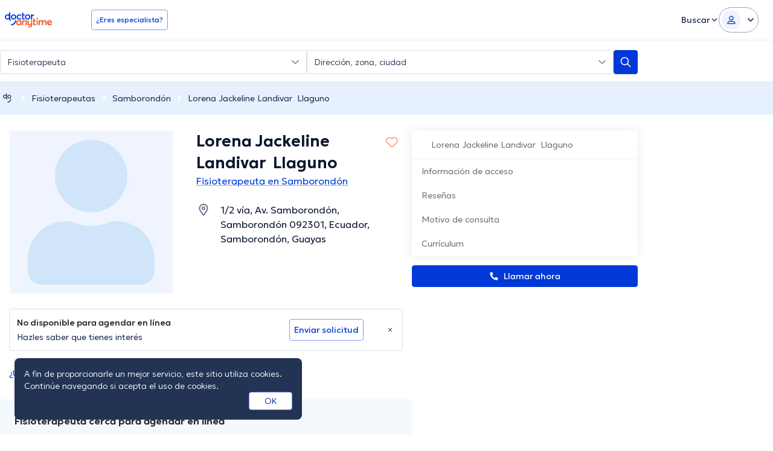

--- FILE ---
content_type: text/javascript
request_url: https://www.doctoranytime.ec/dist/vite/index.C2wjNvpD.js
body_size: 830
content:
var l=(i,a,e)=>new Promise((o,t)=>{var s=c=>{try{r(e.next(c))}catch(d){t(d)}},n=c=>{try{r(e.throw(c))}catch(d){t(d)}},r=c=>c.done?o(c.value):Promise.resolve(c.value).then(s,n);r((e=e.apply(i,a)).next())});import{d as u}from"./get.B2Q8WWeN.js";import"./url.CVuuu65o.js";import"./dat.DYt1eiG5.js";import"./localizerHelper.BapUfS6Z.js";import"./tokens.BU2cqUkR.js";import"./dom.CZsrNE0w.js";import"./index.C-oIOqGq.js";const f="/DoctorAjax/GetFirstAvailabilitySlot.json";function y(i){return l(this,null,function*(){const a={};return i.forEach((o,t)=>{a[`DoctorPracticeIds[${t}]`]=o}),(yield u({url:f,params:a})).Data})}function v(i){return{infoDiv:i.querySelector(".doctor-preview-card-footer__info"),textSpan:i.querySelector("[data-first-availability-text]"),loadingIcon:i.querySelector("[data-loading-icon]"),successIcon:i.querySelector("[data-success-icon]"),noAvailabilityIcon:i.querySelector("[data-no-availability-icon]"),actionsDiv:i.querySelector(".doctor-preview-card-footer__actions")}}function h(i){const{infoDiv:a,loadingIcon:e,successIcon:o,noAvailabilityIcon:t}=v(i);!a||!e||(e.classList.remove("hidden"),o&&o.classList.add("hidden"),t&&t.classList.add("hidden"),a.classList.remove("hidden"))}function b(i,a){const{infoDiv:e,textSpan:o,loadingIcon:t,successIcon:s,noAvailabilityIcon:n,actionsDiv:r}=v(i);!e||!o||(t&&t.classList.add("hidden"),a!=null&&a.FirstAvailableSlotLabel&&a.FirstAvailableSlotLabel.trim()!==""?(s&&s.classList.remove("hidden"),n&&n.classList.add("hidden"),o.textContent=a.FirstAvailableSlotLabel,r&&r.classList.remove("hidden")):(s&&s.classList.add("hidden"),n&&n.classList.remove("hidden"),o.textContent=i.dataset.noAvailabilityText||"No availability",r&&r.classList.add("hidden")),e.classList.remove("hidden"))}function A(i){b(i,{FirstAvailableSlotLabel:null})}function q(){const i=new IntersectionObserver(o=>{o.forEach(t=>l(null,null,function*(){t.isIntersecting&&(i.unobserve(t.target),yield I(t.target))}))},{threshold:.1});function a(){document.querySelectorAll("[data-availability-doctorpractice-ids]:not([data-availability-observed])").forEach(t=>{t.setAttribute("data-availability-observed","true"),i.observe(t)})}a(),new MutationObserver(o=>{let t=!1;o.forEach(s=>{s.type==="childList"&&s.addedNodes.length>0&&(t=!0)}),t&&a()}).observe(document.body,{childList:!0,subtree:!0})}function I(i){return l(this,null,function*(){const a=i.dataset.availabilityDoctorpracticeIds;if(!a)return;const e=a.split(",");h(i);try{const o=yield y(e);b(i,o)}catch(o){A(i)}})}export{q as doctorPreviewCardsInit};
